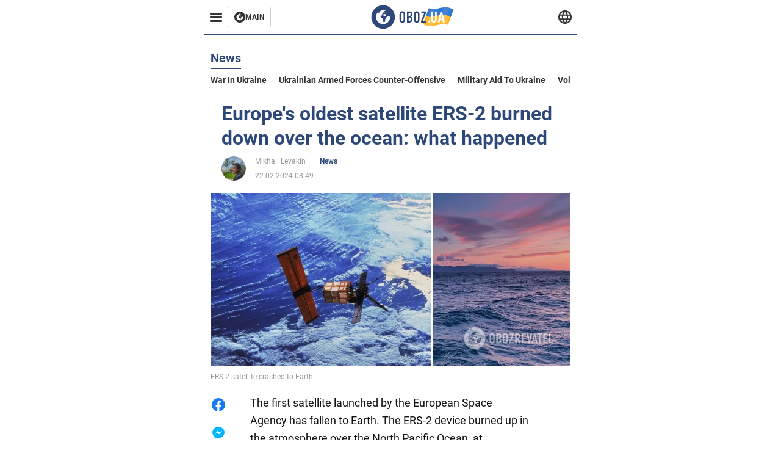

--- FILE ---
content_type: application/x-javascript; charset=utf-8
request_url: https://servicer.idealmedia.io/1314044/1?sessionId=696cc7cf-181ec&sessionPage=1&sessionNumberWeek=1&sessionNumber=1&cbuster=1768736719657341152135&pvid=c6a11384-29fe-4a56-af22-487936e0638a&implVersion=11&lct=1763554920&mp4=1&ap=1&consentStrLen=0&wlid=03dca196-2132-4fd0-81e2-0b6ba7c46003&uniqId=16623&niet=4g&nisd=false&evt=%5B%7B%22event%22%3A1%2C%22methods%22%3A%5B1%2C2%5D%7D%2C%7B%22event%22%3A2%2C%22methods%22%3A%5B1%2C2%5D%7D%5D&pv=5&jsv=es6&dpr=1&hashCommit=cbd500eb&tfre=2319&scale_metric_1=64.00&scale_metric_2=258.06&scale_metric_3=100.00&w=590&h=358&tl=150&tlp=1,2,3&sz=191x338&szp=1,2,3&szl=1,2,3&cxurl=https%3A%2F%2Feng.obozrevatel.com%2Fsection-news%2Fnews-europes-oldest-satellite-ers-2-burned-down-over-the-ocean-what-happened-22-02-2024.html&ref=&lu=https%3A%2F%2Feng.obozrevatel.com%2Fsection-news%2Fnews-europes-oldest-satellite-ers-2-burned-down-over-the-ocean-what-happened-22-02-2024.html
body_size: 1365
content:
var _mgq=_mgq||[];
_mgq.push(["IdealmediaLoadGoods1314044_16623",[
["gistreel.com","11937922","1","Old Prophecy Resurfaces After Anthony Joshua Accident","An Old Prophecy About A Boxer Losing Loved Ones Has Resurfaced Online After Anthony Joshua Was Involved In A Road Accident In Ogun State","0","","","","0BSMizb1NuDwuUPXOM71s5zeWktjhOToEB2QeIl3upOYk32tpf9dBqsAZQDCZP0PJP9NESf5a0MfIieRFDqB_Kldt0JdlZKDYLbkLtP-Q-W-iUIk0BP_g1tFqXKBp7f6",{"i":"https://s-img.idealmedia.io/n/11937922/492x277/150x0x897x505/aHR0cDovL2ltZ2hvc3RzLmNvbS90Lzg3NzM1Ny9iMWQ1NmFhNTYyNGZmMjI5M2IzNDY3NDUwMTNlZTliNC5qcGVn.webp?v=1768736719-BamZ3YABc_sYJ4bJTsTRSIQ6bDbJrkjGqykv-wlW_hQ","l":"https://clck.idealmedia.io/pnews/11937922/i/30350/pp/1/1?h=0BSMizb1NuDwuUPXOM71s5zeWktjhOToEB2QeIl3upOYk32tpf9dBqsAZQDCZP0PJP9NESf5a0MfIieRFDqB_Kldt0JdlZKDYLbkLtP-Q-W-iUIk0BP_g1tFqXKBp7f6&utm_campaign=english.obozrevatel.ua&utm_source=english.obozrevatel.ua&utm_medium=referral&rid=2a5b9584-f463-11f0-84a7-d404e6f98490&tt=Direct&att=3&afrd=32&iv=11&ct=1&gdprApplies=0&muid=q0ijlIZ37dJ3&st=-300&mp4=1&h2=RGCnD2pppFaSHdacZpvmnqbarsuIfBmBga9RVv6KMdcCxQVIyhFlf97PBeF6OmlMvizKxCBLV8vyLhwjcWSQjA**","adc":[],"sdl":0,"dl":"","category":"Интересное","dbbr":0,"bbrt":0,"type":"e","media-type":"static","clicktrackers":[],"cta":"Learn more","cdt":"","tri":"2a5bb541-f463-11f0-84a7-d404e6f98490","crid":"11937922"}],
["herbeauty.co","11940590","1","10 Shocking Facts About Babies That Will Shake You To Your Core","The IVF Club Is Bigger Than You Thought","0","","","","0BSMizb1NuDwuUPXOM71sxHIWEr9C51F_m8LwNZD4FYhVCMVfLmBISvNbP-GhjEoJP9NESf5a0MfIieRFDqB_Kldt0JdlZKDYLbkLtP-Q-VEVciIgPOInJ7nw2-rRF-Y",{"i":"https://s-img.idealmedia.io/n/11940590/492x277/0x0x1000x563/aHR0cDovL2ltZ2hvc3RzLmNvbS90LzIwMjYtMDEvNzQxODAzLzc4MGJhYWNjZWU1N2Y3MTQ4ODUyZTcyMjAxYmI3ZWYwLmpwZWc.webp?v=1768736719-A0W0OFvK_-4HpQCUxYai8vVbiW57_2rHcSfXeVSBwoI","l":"https://clck.idealmedia.io/pnews/11940590/i/30350/pp/2/1?h=0BSMizb1NuDwuUPXOM71sxHIWEr9C51F_m8LwNZD4FYhVCMVfLmBISvNbP-GhjEoJP9NESf5a0MfIieRFDqB_Kldt0JdlZKDYLbkLtP-Q-VEVciIgPOInJ7nw2-rRF-Y&utm_campaign=english.obozrevatel.ua&utm_source=english.obozrevatel.ua&utm_medium=referral&rid=2a5b9584-f463-11f0-84a7-d404e6f98490&tt=Direct&att=3&afrd=32&iv=11&ct=1&gdprApplies=0&muid=q0ijlIZ37dJ3&st=-300&mp4=1&h2=RGCnD2pppFaSHdacZpvmnqbarsuIfBmBga9RVv6KMdcCxQVIyhFlf97PBeF6OmlMvizKxCBLV8vyLhwjcWSQjA**","adc":[],"sdl":0,"dl":"","category":"Интересное","dbbr":0,"bbrt":0,"type":"e","media-type":"static","clicktrackers":[],"cta":"Learn more","cdt":"","tri":"2a5bb546-f463-11f0-84a7-d404e6f98490","crid":"11940590"}],
["gistreel.com","11958606","1","2021 Prophecy Omije Ojumi Allegedly Ignored Goes Viral","Fans Of Gospel Singer Omije Ojumi Have Been Revisiting An Old Prophecy From 2021 After News Of Her Death Shocked Social Media.","0","","","","0BSMizb1NuDwuUPXOM71s-BuHP6TrvE29rh6y3c1IiytogE-t1owwA-tIfmJYy3cJP9NESf5a0MfIieRFDqB_Kldt0JdlZKDYLbkLtP-Q-WpeVE-NWK0enG4F9eAOZYK",{"i":"https://s-img.idealmedia.io/n/11958606/492x277/135x0x810x456/aHR0cDovL2ltZ2hvc3RzLmNvbS90Lzg3NzM1Ny9mYzQyYzg1N2ZjNDU2MjI5N2ExMzIyOWQxYThjYzcyMi5qcGVn.webp?v=1768736719-T8mjoYFN7ctwy725vdweNZCDNxn8m4GaTegTSMm5_8k","l":"https://clck.idealmedia.io/pnews/11958606/i/30350/pp/3/1?h=0BSMizb1NuDwuUPXOM71s-BuHP6TrvE29rh6y3c1IiytogE-t1owwA-tIfmJYy3cJP9NESf5a0MfIieRFDqB_Kldt0JdlZKDYLbkLtP-Q-WpeVE-NWK0enG4F9eAOZYK&utm_campaign=english.obozrevatel.ua&utm_source=english.obozrevatel.ua&utm_medium=referral&rid=2a5b9584-f463-11f0-84a7-d404e6f98490&tt=Direct&att=3&afrd=32&iv=11&ct=1&gdprApplies=0&muid=q0ijlIZ37dJ3&st=-300&mp4=1&h2=RGCnD2pppFaSHdacZpvmnqbarsuIfBmBga9RVv6KMdcCxQVIyhFlf97PBeF6OmlMvizKxCBLV8vyLhwjcWSQjA**","adc":[],"sdl":0,"dl":"","category":"Общество","dbbr":0,"bbrt":0,"type":"e","media-type":"static","clicktrackers":[],"cta":"Learn more","cdt":"","tri":"2a5bb548-f463-11f0-84a7-d404e6f98490","crid":"11958606"}],],
{"awc":{},"dt":"desktop","ts":"","tt":"Direct","isBot":1,"h2":"RGCnD2pppFaSHdacZpvmnqbarsuIfBmBga9RVv6KMdcCxQVIyhFlf97PBeF6OmlMvizKxCBLV8vyLhwjcWSQjA**","ats":0,"rid":"2a5b9584-f463-11f0-84a7-d404e6f98490","pvid":"c6a11384-29fe-4a56-af22-487936e0638a","iv":11,"brid":32,"muidn":"q0ijlIZ37dJ3","dnt":2,"cv":2,"afrd":296,"consent":true,"adv_src_id":39175}]);
_mgqp();
